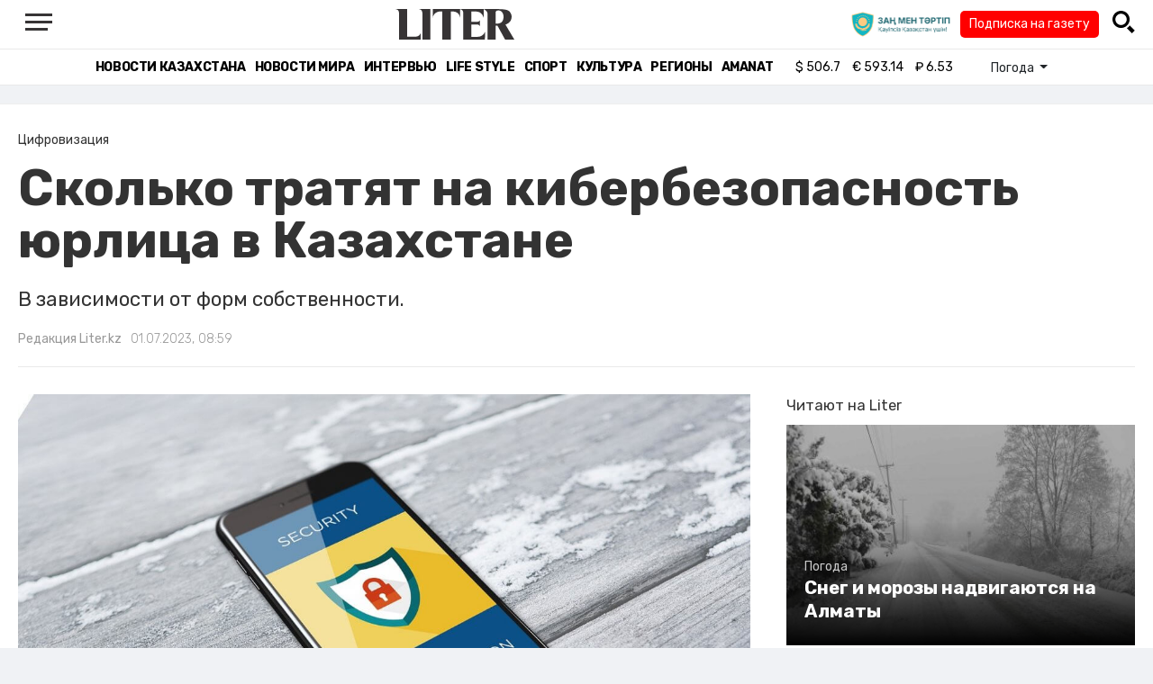

--- FILE ---
content_type: text/html; charset=UTF-8
request_url: https://liter.kz/skolko-tratiat-na-kiberbezopasnost-iurlitsa-v-kazakhstane-1688183026/
body_size: 10769
content:
<!DOCTYPE html>
<html lang="ru" class="no-js" prefix="og: http://ogp.me/ns#">
<head >
    <title>Сколько тратят на кибербезопасность юрлица в Казахстане</title>

    <link rel="canonical" href="https://liter.kz/skolko-tratiat-na-kiberbezopasnost-iurlitsa-v-kazakhstane-1688183026/"/>

    
    <meta charset="UTF-8" />
<meta name="keywords" content="Деньги, Кибербезопасность, затраты, IT" />
<meta name="description" content="В зависимости от форм собственности." />
<meta name="robots" content="follow, index, max-snippet:-1, max-video-preview:-1, max-image-preview:large" />
<meta name="news_keywords" content="Деньги, Кибербезопасность, затраты, IT" />
<meta property="og:site_name" content="Новости Казахстана - Liter.kz" />
<meta property="og:title" content="Сколько тратят на кибербезопасность юрлица в Казахстане" />
<meta property="og:description" content="В зависимости от форм собственности." />
<meta property="og:url" content="https://liter.kz/skolko-tratiat-na-kiberbezopasnost-iurlitsa-v-kazakhstane-1688183026/" />
<meta property="og:locale" content="ru_RU" />
<meta property="og:image" content="https://liter.kz/cache/imagine/1200/uploads/news/2023/07/01/649fa11087a24086446994.jpg" />
<meta property="og:type" content="article" />
<meta property="og:image:alt" content="Сколько тратят на кибербезопасность юрлица в Казахстане" />
<meta property="twitter:image" content="https://liter.kz/cache/imagine/1200/uploads/news/2023/07/01/649fa11087a24086446994.jpg" />
<meta property="og:image:secure_url" content="https://liter.kz/cache/imagine/1200/uploads/news/2023/07/01/649fa11087a24086446994.jpg" />
<meta property="og:image:width" content="1200" />
<meta property="og:image:height" content="800" />
<meta property="og:image:type" content="image/jpeg" />
<meta property="article:tag" content="Деньги, Кибербезопасность, затраты, IT" />
<meta property="article:section" content="Цифровизация" />
<meta property="article:published_time" content="2023-07-01T08:59:00+05:00" />
<meta property="article:modified_time" content="2023-07-01T03:10:32+05:00" />
<meta property="og:updated_time" content="2023-07-01T03:10:32+05:00" />
<meta property="twitter:card" content="summary_large_image" />
<meta property="twitter:title" content="Сколько тратят на кибербезопасность юрлица в Казахстане" />
<meta property="twitter:description" content="В зависимости от форм собственности." />

    <link href="https://liter.kz/favicon.ico" rel="icon" type="image/x-icon" />
    <link href="https://liter.kz/favicon.ico" rel="shortcut icon" type="image/vnd.microsoft.icon" />
    <link rel="icon" type="image/png" sizes="16x16" href="/build/favicons/favicon-16x16.png">
    <link rel="icon" type="image/png" sizes="32x32" href="/build/favicons/favicon-32x32.png">
    <link rel="apple-touch-icon" sizes="57x57" href="/build/favicons/apple-icon-57x57.png">
    <link rel="apple-touch-icon" sizes="60x60" href="/build/favicons/apple-icon-60x60.png">
    <link rel="apple-touch-icon" sizes="72x72" href="/build/favicons/apple-icon-72x72.png">
    <link rel="apple-touch-icon" sizes="76x76" href="/build/favicons/apple-icon-76x76.png">
    <link rel="apple-touch-icon" sizes="114x114" href="/build/favicons/apple-icon-114x114.png">
    <link rel="apple-touch-icon" sizes="120x120" href="/build/favicons/apple-icon-120x120.png">
    <link rel="apple-touch-icon" sizes="144x144" href="/build/favicons/apple-icon-144x144.png">
    <link rel="apple-touch-icon" sizes="152x152" href="/build/favicons/apple-icon-152x152.png">
    <link rel="apple-touch-icon" sizes="180x180" href="/build/favicons/apple-icon-180x180.png">
    <link rel="icon" type="image/png" sizes="192x192" href="/build/favicons/android-icon-192x192.png">
    <link rel="icon" type="image/png" sizes="96x96" href="/build/favicons/favicon-96x96.png">
    <link rel="manifest" href="/build/favicons/manifest.json">
    <meta name="msapplication-TileColor" content="#ffffff">
    <meta name="msapplication-TileImage" content="/build/favicons/ms-icon-144x144.png">
    <meta name="theme-color" content="#ffffff">
    <meta name="viewport" content="width=device-width, initial-scale=1, shrink-to-fit=no">
    <meta name="pmail-verification" content="1fcf2bad9c4405f22ce95a51c314a6cb">
    <link href="//fonts.googleapis.com" rel="dns-prefetch preconnect"/>
    <link href="//www.youtube.com" rel="dns-prefetch preconnect"/>
    <link rel="preconnect" href="https://fonts.googleapis.com">
    <link rel="preconnect" href="https://fonts.gstatic.com" crossorigin>
    <link href="https://fonts.googleapis.com/css2?family=Rubik:wght@300;400;500;700&display=swap" rel="stylesheet">

    <!-- Google tag (gtag.js) -->
    <script async src="https://www.googletagmanager.com/gtag/js?id=G-DW7XF2E5MB"></script>
    <script>
        window.dataLayer = window.dataLayer || [];
        function gtag(){dataLayer.push(arguments);}
        gtag('js', new Date());

        gtag('config', 'G-DW7XF2E5MB');
    </script>

                <link rel="stylesheet" href="/build/app.e8f113cb.css">
        <style>
            .hidden {
                display: none !important;
            }
        </style>
    <link href="/custom.css?1767643194" rel="stylesheet" type="text/css">
    

    <link rel="stylesheet" href="/build/news-view.5bcd5c48.css">

                 <script type="application/ld+json">{"@context":"https:\/\/schema.org","@type":"WebSite","@id":"https:\/\/liter.kz\/#website","url":"https:\/\/liter.kz\/","name":"\u0421\u043a\u043e\u043b\u044c\u043a\u043e \u0442\u0440\u0430\u0442\u044f\u0442 \u043d\u0430 \u043a\u0438\u0431\u0435\u0440\u0431\u0435\u0437\u043e\u043f\u0430\u0441\u043d\u043e\u0441\u0442\u044c \u044e\u0440\u043b\u0438\u0446\u0430 \u0432 \u041a\u0430\u0437\u0430\u0445\u0441\u0442\u0430\u043d\u0435","potentialAction":{"@type":"SearchAction","target":"https:\/\/liter.kz\/search\/?search_text={search_term_string}","query-input":"required name=search_term_string"}}</script>
         <script type="application/ld+json">{"@context":"http:\/\/schema.org","@type":"WebPage","headline":"\u0421\u043a\u043e\u043b\u044c\u043a\u043e \u0442\u0440\u0430\u0442\u044f\u0442 \u043d\u0430 \u043a\u0438\u0431\u0435\u0440\u0431\u0435\u0437\u043e\u043f\u0430\u0441\u043d\u043e\u0441\u0442\u044c \u044e\u0440\u043b\u0438\u0446\u0430 \u0432 \u041a\u0430\u0437\u0430\u0445\u0441\u0442\u0430\u043d\u0435","url":"https:\/\/liter.kz\/","image":{"@type":"ImageObject","url":"https:\/\/liter.kz\/build\/images\/default.jpg","width":1200,"height":740}}</script>
         <script type="application/ld+json">{"@context":"https:\/\/schema.org","@type":"Organization","@id":"https:\/\/liter.kz\/#organization","name":"Liter.kz","email":"liternews@mail.ru","url":"https:\/\/liter.kz\/","sameAs":["http:\/\/www.facebook.com\/literkz","http:\/\/twitter.com\/intent\/follow?source=followbutton\u0026variant=1.0\u0026screen_name=Literkz","http:\/\/www.youtube.com\/channel\/UCgY7BC-BSDIokqg9hnvbHKQ?sub_confirmation=1","http:\/\/vk.com\/liter_kz","https:\/\/t.me\/liternews"],"address":{"@type":"PostalAddress","streetAddress":"\u043f\u0440. \u041a\u0443\u043d\u0430\u0435\u0432\u0430, 12\/1","addressLocality":"\u0433. \u041d\u0443\u0440-\u0421\u0443\u043b\u0442\u0430\u043d","addressRegion":"\u0433. \u041d\u0443\u0440-\u0421\u0443\u043b\u0442\u0430\u043d","postalCode":"010017","addressCountry":{"@type":"Country","name":"KZ"}},"contactPoint":{"@type":"ContactPoint","telephone":"+7 (7172) 76-84-66","contactType":"technical support"},"logo":{"@type":"ImageObject","url":"https:\/\/liter.kz\/build\/images\/liter-logo-news.png","width":233,"height":60}}</script>
    

    <script type="application/ld+json">{"@context":"https:\/\/schema.org","@type":"NewsArticle","name":"\u0421\u043a\u043e\u043b\u044c\u043a\u043e \u0442\u0440\u0430\u0442\u044f\u0442 \u043d\u0430 \u043a\u0438\u0431\u0435\u0440\u0431\u0435\u0437\u043e\u043f\u0430\u0441\u043d\u043e\u0441\u0442\u044c \u044e\u0440\u043b\u0438\u0446\u0430 \u0432 \u041a\u0430\u0437\u0430\u0445\u0441\u0442\u0430\u043d\u0435","headline":"\u0421\u043a\u043e\u043b\u044c\u043a\u043e \u0442\u0440\u0430\u0442\u044f\u0442 \u043d\u0430 \u043a\u0438\u0431\u0435\u0440\u0431\u0435\u0437\u043e\u043f\u0430\u0441\u043d\u043e\u0441\u0442\u044c \u044e\u0440\u043b\u0438\u0446\u0430 \u0432 \u041a\u0430\u0437\u0430\u0445\u0441\u0442\u0430\u043d\u0435","description":"\u0412 \u0437\u0430\u0432\u0438\u0441\u0438\u043c\u043e\u0441\u0442\u0438 \u043e\u0442 \u0444\u043e\u0440\u043c \u0441\u043e\u0431\u0441\u0442\u0432\u0435\u043d\u043d\u043e\u0441\u0442\u0438.","articleBody":"\u0412 2022 \u0433\u043e\u0434\u0443 \u044e\u0440\u043b\u0438\u0446\u0430 \u043f\u043e\u0442\u0440\u0430\u0442\u0438\u043b\u0438 \u043d\u0430 IT-\u0443\u0441\u043b\u0443\u0433\u0438 777,3 \u043c\u043b\u0440\u0434 \u0442\u0435\u043d\u0433\u0435. \u0418\u0437 \u043d\u0438\u0445 \u043d\u0430 \u043a\u0438\u0431\u0435\u0440\u0431\u0435\u0437\u043e\u043f\u0430\u0441\u043d\u043e\u0441\u0442\u044c \u0026ndash; 23,5 \u043c\u043b\u0440\u0434 \u0442\u0435\u043d\u0433\u0435, \u0438\u043b\u0438 \u0442\u0440\u0438 \u043f\u0440\u043e\u0446\u0435\u043d\u0442\u0430 \u043e\u0442 \u043e\u0431\u0449\u0435\u0439 \u0441\u0443\u043c\u043c\u044b, \u043f\u0435\u0440\u0435\u0434\u0430\u0435\u0442 Liter.kz \u0441\u043e \u0441\u0441\u044b\u043b\u043a\u043e\u0439 \u043d\u0430 Telegram-\u043a\u0430\u043d\u0430\u043b \u041f\u0435\u0440\u0432\u043e\u0433\u043e \u043a\u0440\u0435\u0434\u0438\u0442\u043d\u043e\u0433\u043e \u0431\u044e\u0440\u043e.\r\n\r\n\u0412 \u0440\u0430\u0437\u0440\u0435\u0437\u0435 \u0444\u043e\u0440\u043c \u0441\u043e\u0431\u0441\u0442\u0432\u0435\u043d\u043d\u043e\u0441\u0442\u0438 \u043a\u0430\u0440\u0442\u0438\u043d\u0430 \u0432\u044b\u0433\u043b\u044f\u0434\u0438\u0442 \u0441\u043b\u0435\u0434\u0443\u044e\u0449\u0438\u043c \u043e\u0431\u0440\u0430\u0437\u043e\u043c:\r\n\r\n\r\n\t\u0433\u043e\u0441\u0443\u0434\u0430\u0440\u0441\u0442\u0432\u0435\u043d\u043d\u0430\u044f \u0026ndash; 2,3% (4,2 \u043c\u043b\u0440\u0434 \u0442\u0435\u043d\u0433\u0435 \u043e\u0442 180 \u043c\u043b\u0440\u0434 \u0442\u0435\u043d\u0433\u0435);\r\n\t\u0447\u0430\u0441\u0442\u043d\u0430\u044f \u0026ndash; 3,3% (19,3 \u043c\u043b\u0440\u0434 \u0442\u0435\u043d\u0433\u0435 \u043e\u0442 589,8 \u043c\u043b\u0440\u0434 \u0442\u0435\u043d\u0433\u0435);\r\n\t\u0438\u043d\u043e\u0441\u0442\u0440\u0430\u043d\u043d\u0430\u044f \u0026ndash; 0,4% (29,6 \u043c\u043b\u043d \u0442\u0435\u043d\u0433\u0435 \u043e\u0442 7,4 \u043c\u043b\u0440\u0434 \u0442\u0435\u043d\u0433\u0435).\r\n\r\n\r\n\r\n\u041e\u0442\u0435\u0447\u0435\u0441\u0442\u0432\u0435\u043d\u043d\u044b\u0439 \u0431\u0438\u0437\u043d\u0435\u0441 \u0443\u0434\u0435\u043b\u044f\u0435\u0442 \u0431\u043e\u043b\u044c\u0448\u0435 \u0432\u043d\u0438\u043c\u0430\u043d\u0438\u044f \u043f\u0440\u043e\u0444\u0438\u043b\u0430\u043a\u0442\u0438\u043a\u0435 \u043a\u0438\u0431\u0435\u0440\u0443\u0433\u0440\u043e\u0437, \u0447\u0435\u043c \u0433\u043e\u0441\u0443\u0434\u0430\u0440\u0441\u0442\u0432\u043e. \u041f\u0440\u0430\u0432\u0434\u0430, \u0432 \u043e\u0431\u043e\u0438\u0445 \u0441\u043b\u0443\u0447\u0430\u044f\u0445 \u0440\u0435\u0447\u044c \u0438\u0434\u0435\u0442 \u043e\u0431 \u043e\u0442\u043d\u043e\u0441\u0438\u0442\u0435\u043b\u044c\u043d\u043e \u043d\u0435\u0431\u043e\u043b\u044c\u0448\u0438\u0445 \u0442\u0440\u0430\u0442\u0430\u0445. \u041c\u0435\u0436\u0434\u0443 \u0442\u0435\u043c \u044e\u0440\u0438\u0434\u0438\u0447\u0435\u0441\u043a\u0438\u0435 \u043b\u0438\u0446\u0430, \u0438\u043c\u0435\u044e\u0449\u0438\u0435 \u0443\u0447\u0440\u0435\u0434\u0438\u0442\u0435\u043b\u0435\u0439-\u043d\u0435\u0440\u0435\u0437\u0438\u0434\u0435\u043d\u0442\u043e\u0432, \u043f\u0440\u0430\u043a\u0442\u0438\u0447\u0435\u0441\u043a\u0438 \u0438\u0433\u043d\u043e\u0440\u0438\u0440\u0443\u044e\u0442 \u0441\u043e\u043e\u0442\u0432\u0435\u0442\u0441\u0442\u0432\u0443\u044e\u0449\u0438\u0435 \u0440\u0438\u0441\u043a\u0438, \u0026ndash; \u043e\u0431\u044a\u044f\u0441\u043d\u0438\u043b\u0438 \u0430\u043d\u0430\u043b\u0438\u0442\u0438\u043a\u0438.\r\n","dateCreated":"2023-07-01T09:43:46+06:00","datePublished":"2023-07-01T08:59:00+05:00","dateModified":"2023-07-01T03:10:32+05:00","articleSection":"\u0426\u0438\u0444\u0440\u043e\u0432\u0438\u0437\u0430\u0446\u0438\u044f","publisher":{"@type":"Organization","name":"Liter.kz","url":"\/","address":{"@type":"PostalAddress","streetAddress":"\u043f\u0440. \u041a\u0443\u043d\u0430\u0435\u0432\u0430, 12\/1","addressLocality":"\u0433. \u0410\u0441\u0442\u0430\u043d\u0430","addressRegion":"\u0433. \u0410\u0441\u0442\u0430\u043d\u0430","postalCode":"010017","addressCountry":{"@type":"Country","name":"KZ"}},"contactPoint":{"@type":"ContactPoint","telephone":"+7 (7172) 76-84-66","contactType":"technical support"},"logo":{"@type":"ImageObject","url":"https:\/\/liter.kz\/build\/images\/liter-logo-news.png","width":233,"height":60},"sameAs":["http:\/\/www.facebook.com\/literkz","http:\/\/twitter.com\/intent\/follow?source=followbutton\u0026variant=1.0\u0026screen_name=Literkz","http:\/\/www.youtube.com\/channel\/UCgY7BC-BSDIokqg9hnvbHKQ?sub_confirmation=1","http:\/\/vk.com\/liter_kz","https:\/\/t.me\/liternews"]},"url":"https:\/\/liter.kz\/skolko-tratiat-na-kiberbezopasnost-iurlitsa-v-kazakhstane-1688183026\/","mainEntityOfPage":{"@type":"WebPage","@id":"https:\/\/liter.kz\/skolko-tratiat-na-kiberbezopasnost-iurlitsa-v-kazakhstane-1688183026\/","name":"\u0421\u043a\u043e\u043b\u044c\u043a\u043e \u0442\u0440\u0430\u0442\u044f\u0442 \u043d\u0430 \u043a\u0438\u0431\u0435\u0440\u0431\u0435\u0437\u043e\u043f\u0430\u0441\u043d\u043e\u0441\u0442\u044c \u044e\u0440\u043b\u0438\u0446\u0430 \u0432 \u041a\u0430\u0437\u0430\u0445\u0441\u0442\u0430\u043d\u0435"},"image":{"@type":"ImageObject","url":"https:\/\/liter.kz\/cache\/imagine\/1200\/uploads\/news\/2023\/07\/01\/649fa11087a24086446994.jpg","width":1200,"height":800},"author":{"@type":"Person","name":"\u0420\u0435\u0434\u0430\u043a\u0446\u0438\u044f Liter.kz","url":"\/author\/neonomad_n402n60r\/"}}</script>
    <script type="application/ld+json">{"@context":"https:\/\/schema.org","@type":"hentry","entry-title":"\u0421\u043a\u043e\u043b\u044c\u043a\u043e \u0442\u0440\u0430\u0442\u044f\u0442 \u043d\u0430 \u043a\u0438\u0431\u0435\u0440\u0431\u0435\u0437\u043e\u043f\u0430\u0441\u043d\u043e\u0441\u0442\u044c \u044e\u0440\u043b\u0438\u0446\u0430 \u0432 \u041a\u0430\u0437\u0430\u0445\u0441\u0442\u0430\u043d\u0435","published":"2023-07-01T08:59:00+05:00","updated":"2023-07-01T03:10:32+05:00"}</script>
    <script type="application/ld+json">{"@context":"https:\/\/schema.org","@type":"BreadcrumbList","itemListElement":[{"@type":"ListItem","position":1,"item":{"@id":"https:\/\/liter.kz\/","url":"https:\/\/liter.kz\/","name":"\u0421\u043a\u043e\u043b\u044c\u043a\u043e \u0442\u0440\u0430\u0442\u044f\u0442 \u043d\u0430 \u043a\u0438\u0431\u0435\u0440\u0431\u0435\u0437\u043e\u043f\u0430\u0441\u043d\u043e\u0441\u0442\u044c \u044e\u0440\u043b\u0438\u0446\u0430 \u0432 \u041a\u0430\u0437\u0430\u0445\u0441\u0442\u0430\u043d\u0435"}},{"@type":"ListItem","position":2,"item":{"@id":"https:\/\/liter.kz\/digitalization\/","url":"https:\/\/liter.kz\/digitalization\/","name":"\u0426\u0438\u0444\u0440\u043e\u0432\u0438\u0437\u0430\u0446\u0438\u044f"}},{"@type":"ListItem","position":3,"item":{"@id":"https:\/\/liter.kz\/skolko-tratiat-na-kiberbezopasnost-iurlitsa-v-kazakhstane-1688183026\/","url":"https:\/\/liter.kz\/skolko-tratiat-na-kiberbezopasnost-iurlitsa-v-kazakhstane-1688183026\/","name":"\u0421\u043a\u043e\u043b\u044c\u043a\u043e \u0442\u0440\u0430\u0442\u044f\u0442 \u043d\u0430 \u043a\u0438\u0431\u0435\u0440\u0431\u0435\u0437\u043e\u043f\u0430\u0441\u043d\u043e\u0441\u0442\u044c \u044e\u0440\u043b\u0438\u0446\u0430 \u0432 \u041a\u0430\u0437\u0430\u0445\u0441\u0442\u0430\u043d\u0435"}}]}</script>

        <link href="https://liter.kz/skolko-tratiat-na-kiberbezopasnost-iurlitsa-v-kazakhstane-1688183026/amp/" rel="amphtml"/>

        <!--В <head> сайта один раз добавьте код загрузчика-->
        <script>window.yaContextCb = window.yaContextCb || []</script>
        <script src="https://yandex.ru/ads/system/context.js" defer></script>
    <!-- Yandex.Metrika counter -->
    <script type="text/javascript" >
        (function(m,e,t,r,i,k,a){m[i]=m[i]||function(){(m[i].a=m[i].a||[]).push(arguments)};
            m[i].l=1*new Date();
            for (var j = 0; j < document.scripts.length; j++) {if (document.scripts[j].src === r) { return; }}
            k=e.createElement(t),a=e.getElementsByTagName(t)[0],k.async=1,k.src=r,a.parentNode.insertBefore(k,a)})
        (window, document, "script", "https://mc.yandex.ru/metrika/tag.js", "ym");

        ym(53375884, "init", {
            clickmap:true,
            trackLinks:true,
            accurateTrackBounce:true
        });
    </script>
    <noscript><div><img src="https://mc.yandex.ru/watch/53375884" style="position:absolute; left:-9999px;" alt="" /></div></noscript>
    <!-- /Yandex.Metrika counter -->

    <!--LiveInternet counter--><script>
        new Image().src = "https://counter.yadro.ru/hit?r"+
            escape(document.referrer)+((typeof(screen)=="undefined")?"":
                ";s"+screen.width+"*"+screen.height+"*"+(screen.colorDepth?
                    screen.colorDepth:screen.pixelDepth))+";u"+escape(document.URL)+
            ";h"+escape(document.title.substring(0,150))+
            ";"+Math.random();</script><!--/LiveInternet-->
    <script charset="UTF-8" src="//web.webpushs.com/js/push/8c16fe778fa9074f362f8a249f0e3d88_1.js" defer></script>
</head>
<body class="view-desktop">

    <section class="header header--border-bottom">
    <div class="container ">
        <div class="d-flex justify-content-between align-items-center" id="header-content">
            <div class="d-flex align-items-center">
                <a class="menu-bars"
                   onclick="document.getElementById('offCanvasLeftOverlap').classList.add('is-open');document.getElementById('js-off-canvas-overlay').classList.add('is-visible');"><i><span></span><span></span><span
                                class="last"></span></i></a>
            </div>
            <div class="d-flex align-items-center xl-mt-10 xl-mb-10">
                <a href="/" class="d-flex " rel="home">
                    <img class="site-logo" src="/build/svg/liter-logo-black.svg" alt="liter-logo" width="132" height="34"></a>
            </div>

            <div class="search-icon">
                <div class="logo30">
                    <a href="#" target="_blank" title="Закон и порядок"><img src="/uploads/ztlogo.png" class="logo30"></a>
                </div>
                <div class="podpis-gaz-div">
                    <div class="podpis-gaz">
                        <a href="https://kaspi.kz/pay/KAZAKHGAZETTERI?9446=15&started_from=QR" target="_blank" title="Подписка на газету">Подписка на газету</a>
                    </div>
                </div>
                <img src="/build/svg/iconmonstr-magnifier-3.svg"
                     alt="Поиск по сайту"
                     width="25" height="25"
                     class="search-icon__img"
                     id="search-icon"
                     onclick="document.getElementById('header-content').classList.add('hidden'); document.getElementById('search-block').classList.remove('hidden')"
                >
            </div>
        </div>
        <div class="d-flex justify-content-center align-items-center">
            <div class="search-block hidden" id="search-block">
                <div class="search__block">
                    <form action="https://liter.kz/search/" method="get" autocomplete="off"
                          class="row gx-3 align-items-center">
                        <div class="col-1 col-xl-1 text-center">
                            <button type="button" class="btn-close btn-close-white search__block-close"
                                    onclick="document.getElementById('header-content').classList.remove('hidden'); document.getElementById('search-block').classList.add('hidden')"
                                    aria-label="Закрыть"
                            ></button>
                        </div>
                        <div class="col-9 col-xl-9">
                            <input type="text"
                                   class="form-control search__block-input"
                                   name="search_text"
                                   placeholder="Поиск по сайту"
                                   title="Поиск по сайту">
                        </div>
                        <div class="col-2 col-xl-2 d-grid">
                            <button type="submit" class="btn btn-primary search__block-submit">Поиск</button>
                        </div>
                    </form>
                </div>
            </div>
        </div>
    </div>
</section>

    <section class="header-menu header--border-bottom ">
        <div class="container header-menu__wrapper d-flex justify-content-center align-items-center">
                        <a href="/kazakhstan-news/"
               class="header-menu__link d-block xl-mr-20">
                Новости Казахстана
            </a>
            <a href="/world-news/"
               class="header-menu__link d-block xl-mr-20">
                Новости мира
            </a>
                <a href="/interview/"
                   class="header-menu__link d-block xl-mr-20">
                    Интервью
                </a>
                <a href="/lajfhaki/"
                   class="header-menu__link d-block xl-mr-20">
                    Life style
                </a>
                <a href="/sport/"
                   class="header-menu__link d-block xl-mr-20">
                    Спорт
                </a>
                <a href="/culture/"
                   class="header-menu__link d-block xl-mr-20">
                    Культура
                </a>
                <a href="/regiony/"
                   class="header-menu__link d-block xl-mr-20">
                    Регионы
                </a>
                <a href="/nur-otan/"
                   class="header-menu__link d-block xl-mr-20">
                    Amanat
                </a>
            
                <div class="currency xl-pl-15 xl-pr-10">
                    <span class="currency__item"  title="курс НБРК на 22.01.2026"><span
                    class="currency__icon">$</span>&nbsp;506.7</span>                                                        <span class="currency__item"  title="курс НБРК на 22.01.2026"><span
                    class="currency__icon">€</span>&nbsp;593.14</span>                                                                    <span class="currency__item" title="курс НБРК на 22.01.2026"><span
                    class="currency__icon">₽</span>&nbsp;6.53</span>            </div>

                <div class="temperature d-flex xs-pl-10">
        <div class="d-flex align-items-center" title="Погода">
                        <a class="btn dropdown-toggle temperature__title" href="#" role="button" id="dropdownMenuLink"
               data-bs-toggle="dropdown" aria-expanded="false">
                Погода
            </a>

            <ul class="dropdown-menu dropdown-menu-lg-end" aria-labelledby="dropdownMenuLink">
                                    <li>
                        <a class="dropdown-item"
                           href="https://www.gismeteo.kz/weather-nur-sultan-5164/"
                           target="_blank"
                        >Астана: -14.4°</a>
                    </li>
                                                    <li><a class="dropdown-item"
                           href="https://www.gismeteo.kz/weather-almaty-5205/"
                           target="_blank"
                        >Алматы: -10.1°</a>
                    </li>
                                                    <li><a class="dropdown-item"
                           href="https://www.gismeteo.kz/weather-shymkent-5324/"
                           target="_blank"
                        >Шымкент: 0.6°</a>
                    </li>
                                                    <li><a class="dropdown-item"
                           href="https://www.gismeteo.kz/weather-taraz-5325/"
                           target="_blank"
                        >Тараз: 0.6°</a>
                    </li>
                                                    <li><a class="dropdown-item"
                           href="https://www.gismeteo.kz/weather-turkistan-5321/"
                           target="_blank"
                        >Туркестан: 0.1°</a>
                    </li>
                                                    <li><a class="dropdown-item"
                           href="https://www.gismeteo.kz/weather-taldykorgan-5203/"
                           target="_blank"
                        >Талдыкорган: -13.9°</a>
                    </li>
                                                    <li><a class="dropdown-item"
                           href="https://www.gismeteo.kz/weather-karaganda-5168/"
                           target="_blank"
                        >Караганда: -19.4°</a>
                    </li>
                                                    <li><a class="dropdown-item"
                           href="https://www.gismeteo.kz/weather-aktobe-5165/"
                           target="_blank"
                        >Актобе: -16.2°</a>
                    </li>
                                                    <li><a class="dropdown-item"
                           href="https://www.gismeteo.kz/weather-atyrau-11945/"
                           target="_blank"
                        >Атырау: -8.8°</a>
                    </li>
                                                    <li><a class="dropdown-item"
                           href="https://www.gismeteo.kz/weather-kostanay-4628/"
                           target="_blank"
                        >Костанай: -31.8°</a>
                    </li>
                                                    <li><a class="dropdown-item"
                           href="https://www.gismeteo.kz/weather-pavlodar-5174/"
                           target="_blank"
                        >Павлодар: -24.8°</a>
                    </li>
                                                    <li><a class="dropdown-item"
                           href="https://www.gismeteo.kz/weather-kokshetau-4616/"
                           target="_blank"
                        >Кокшетау: -26.4°</a>
                    </li>
                                                    <li><a class="dropdown-item"
                           href="https://www.gismeteo.kz/weather-aktau-5320/"
                           target="_blank"
                        >Актау: -1.6°</a>
                    </li>
                                                    <li><a class="dropdown-item"
                           href="https://www.gismeteo.kz/weather-oral-5156/"
                           target="_blank"
                        >Уральск: -10.9°</a>
                    </li>
                                                    <li><a class="dropdown-item"
                           href="https://www.gismeteo.kz/weather-petropavlovsk-4574/"
                           target="_blank"
                        >Петропавловск: -31.9°</a>
                    </li>
                                                    <li><a class="dropdown-item"
                           href="https://www.gismeteo.kz/weather-semey-5192/"
                           target="_blank"
                        >Семей: -25.4°</a>
                    </li>
                                                    <li><a class="dropdown-item"
                           href="https://www.gismeteo.kz/weather-ust-kamenogorsk-5201/"
                           target="_blank"
                        >Усть-Каменогорск: -25.6°</a>
                    </li>
                            </ul>
        </div>
    </div>


        </div>
    </section>
    <div class="adv-top-div">
        <!--Тип баннера: top | desktop-->
        <div id="adfox_174491747179239065"></div>
        <script>
            window.yaContextCb.push(()=>{
                Ya.adfoxCode.create({
                    ownerId: 12375146,
                    containerId: 'adfox_174491747179239065',
                    params: {
                        pp: 'g',
                        ps: 'jfsv',
                        p2: 'jlkt'
                    }
                })
            })
        </script>
    </div>

        <div class="main-container">
        <div class="news-view news  xl-pt-30 xl-mb-20"
     data-url="/skolko-tratiat-na-kiberbezopasnost-iurlitsa-v-kazakhstane-1688183026/"
     data-title="Сколько тратят на кибербезопасность юрлица в Казахстане"
     data-id="204702">
    <div class="container">
        <div class="news-header xl-mb-30 xl-pb-20">
            <nav aria-label="breadcrumb">
                <ol class="breadcrumb">
                    <li class="breadcrumb-item active news__category" aria-current="page"
                        rel="category">Цифровизация</li>
                </ol>
            </nav>

            <h1 class="news__title xl-pb-15">
                Сколько тратят на кибербезопасность юрлица в Казахстане
            </h1>
                            <div class="news__extract xl-mb-20">
                    <p>В зависимости от форм собственности.</p>
                </div>
            
            <div class="d-flex">
                                                    <div class="xl-mr-10">
                        <a href="/author/neonomad_n402n60r/" class="news__author" rel="author">Редакция Liter.kz</a>
                    </div>
                                <div class="news__date ">01.07.2023, 08:59</div>
            </div>
        </div>

        <div class="row">
            <div class="col-8">
                <div class="xl-mb-20">
                                            <img data-src="https://liter.kz/cache/imagine/1200/uploads/news/2023/07/01/649fa11087a24086446994.jpg"
                             src="/build/images/default.jpg"
                             alt="Сколько тратят на кибербезопасность юрлица в Казахстане"
                             class="news__image lazy xl-mb-5"
                        >
                                                    <div class="news__image-caption xl-mb-20 xl-pl-5">Фото: pixabay.com</div>
                                                            </div>

                                            <div class="adv-intext-div-d">
                            <!--AdFox START-->
                            <!--yandex_tooalt2025-->
                            <!--Площадка: Liter.kz / * / *-->
                            <!--Тип баннера: intext | desktop-->
                            <!--Расположение: верх страницы-->
                            <div id="adfox_1763802245905204702"></div>
                            <script>
                                window.yaContextCb.push(()=>{
                                    Ya.adfoxCode.create({
                                        ownerId: 12375146,
                                        containerId: 'adfox_1763802245905204702',
                                        params: {
                                            pp: 'g',
                                            ps: 'jfsv',
                                            p2: 'jlku'
                                        }
                                    })
                                })
                            </script>
                        </div>
                    
                    <div class="news__text xl-mb-20">
                        <p>В 2022 году юрлица потратили на IT-услуги 777,3 млрд тенге. Из них на кибербезопасность &ndash; 23,5 млрд тенге, или три процента от общей суммы, передает <a href="https://liter.kz/">Liter.kz</a> со ссылкой на <a href="https://t.me/DataHub_FCBK/1746">Telegram-канал</a> Первого кредитного бюро.</p>

<p>В разрезе форм собственности картина выглядит следующим образом:</p>

<ul>
	<li>государственная &ndash; 2,3% (4,2 млрд тенге от 180 млрд тенге);</li>
	<li>частная &ndash; 3,3% (19,3 млрд тенге от 589,8 млрд тенге);</li>
	<li>иностранная &ndash; 0,4% (29,6 млн тенге от 7,4 млрд тенге).</li>
</ul>

<blockquote>
<p>Отечественный бизнес уделяет больше внимания профилактике киберугроз, чем государство. Правда, в обоих случаях речь идет об относительно небольших тратах. Между тем юридические лица, имеющие учредителей-нерезидентов, практически игнорируют соответствующие риски, &ndash; объяснили аналитики.</p>
</blockquote>

                    </div>

                
                                    <div class="tags xl-mb-20">
                                                    <a href="/tags/money/" class="tags__item xl-mr-10"
                               rel="tag">Деньги</a>
                                                    <a href="/tags/kiberbezopasnost/" class="tags__item xl-mr-10"
                               rel="tag">Кибербезопасность</a>
                                                    <a href="/tags/zatraty/" class="tags__item xl-mr-10"
                               rel="tag">затраты</a>
                                                    <a href="/tags/it/" class="tags__item xl-mr-10"
                               rel="tag">IT</a>
                                            </div>
                
                                            <!--AdFox START-->
                        <!--yandex_tooalt2025-->
                        <!--Площадка: Liter.kz / * / *-->
                        <!--Тип баннера: undernews | desktop-->
                        <!--Расположение: верх страницы-->
                        <div id="adfox_1763801941354204702"></div>
                        <script>
                            window.yaContextCb.push(()=>{
                                Ya.adfoxCode.create({
                                    ownerId: 12375146,
                                    containerId: 'adfox_1763801941354204702',
                                    params: {
                                        pp: 'g',
                                        ps: 'jfsv',
                                        p2: 'jlkv'
                                    }
                                })
                            })
                        </script>
                    

                <div id="next-prev-news">
                                                                <div class="next">
                            <p class="next-prev-tittle">Следующая новость</p>
                            <a href="/modernizirovannyi-tson-otkryli-v-almaty-1688197596/" rel="dofollow">
                                Модернизированный ЦОН открыли в Алматы
                            </a>
                        </div>
                    
                                                                <div class="prev">
                            <p class="next-prev-tittle">Предыдущая новость</p>
                            <a href="/godami-obivaiut-porogi-tokaev-vyskazalsia-o-biurokratii-v-rabote-politsii-1688107361/" rel="dofollow">
                                &quot;Годами обивают пороги&quot;: Токаев высказался о бюрократии в работе полиции
                            </a>
                        </div>
                                    </div>
            </div>
                            <div class="col-4 position-sticky">
                    <div class="fix-div">
                    <div class="popular-news xl-mb-40">
        <h2 class="popular-news__title xl-mb-10">Читают на Liter</h2>

                        <div class="news__wrapper xl-mb-20">
                <img data-src="https://liter.kz/cache/imagine/400x225/uploads/news/2026/01/21/6970a7fc3bcc3462647723.jpg"
                     src="/build/images/default.jpg"
                     alt="Снег и морозы надвигаются на Алматы"
                     class="news__image d-block lazy">
                <div class="news__bg">
                    <a href="/pogoda/"
                       class="news__category news__category--first d-block">Погода</a>
                    <a href="/sneg-i-morozy-nadvigaiutsia-na-almaty-1768990248/"
                       class="news__link news__link--first d-block">Снег и морозы надвигаются на Алматы</a>
                </div>
            </div>
                                                            
                                    <div class="xl-mt-10 xl-mb-10 xl-pb-10 xl-pt-10 news__link--border-bottom">
                <a href="/semia-propala-v-atyrauskoi-oblasti-politsiia-rabotaet-kruglosutochno-1768929868/"
                   class="news__link news__link--list">Семья пропала в Атырауской области: полиция работает круглосуточно</a>&nbsp;
<img src="/build/svg/views.svg" width="20" alt="просмотров">
                &nbsp;
                <span class="news__views">17561</span>
            </div>
                                <div class="xl-mt-10 xl-mb-10 xl-pb-10 xl-pt-10 news__link--border-bottom">
                <a href="/kairat-briugge-vremia-nachala-matcha-i-priamaia-transliatsiia-1768884719/"
                   class="news__link news__link--list">&quot;Кайрат&quot; - &quot;Брюгге&quot;: время начала матча и прямая трансляция</a>&nbsp;
<img src="/build/svg/views.svg" width="20" alt="просмотров">
                &nbsp;
                <span class="news__views">12940</span>
            </div>
                                <div class="xl-mt-10 xl-mb-10 xl-pb-10 xl-pt-10 news__link--border-bottom">
                <a href="/ubiistvo-v-shymkente-politsiia-zaderzhala-chetyrekh-podozrevaemykh-1768991313/"
                   class="news__link news__link--list">Убийство в Шымкенте: полиция задержала четырех подозреваемых (ВИДЕО)</a>&nbsp;
<img src="/build/svg/views.svg" width="20" alt="просмотров">
                &nbsp;
                <span class="news__views">7513</span>
            </div>
                                <div class="xl-mt-10 xl-mb-10 xl-pb-10 xl-pt-10 news__link--border-bottom">
                <a href="/dastan-satpaev-propustit-domashnii-match-kairata-protiv-briugge-1768839689/"
                   class="news__link news__link--list">Дастан Сатпаев пропустит домашний матч &quot;Кайрата&quot; против &quot;Брюгге&quot;</a>&nbsp;
<img src="/build/svg/views.svg" width="20" alt="просмотров">
                &nbsp;
                <span class="news__views">4665</span>
            </div>
            
</div>

                    </div>
                </div>
                    </div>
    </div>
</div>    </div>

    <div id="js-next-materials" style="display:none;" data-urls="[&quot;\/sneg-i-morozy-nadvigaiutsia-na-almaty-1768990248\/?infinity=1&quot;,&quot;\/semia-propala-v-atyrauskoi-oblasti-politsiia-rabotaet-kruglosutochno-1768929868\/?infinity=1&quot;,&quot;\/ubiistvo-v-shymkente-politsiia-zaderzhala-chetyrekh-podozrevaemykh-1768991313\/?infinity=1&quot;,&quot;\/ubiistvo-v-shymkente-chto-izvestno-o-vtorom-postradavshem-1768977624\/?infinity=1&quot;,&quot;\/ianvarskie-kvitantsii-vyzvali-vozmushchenie-zhitelei-zhetysu-1768970674\/?infinity=1&quot;]"></div>
    <footer class="footer xl-pt-20 xl-mt-20">
    <div class="container xl-pt-40 xl-pb-40">
        <div class="row">
            <div class="col-6">
                <img src="/build/svg/liter-logo-black.svg" alt="Liter.kz" class="d-block xl-mb-20" width="97" height="25">

                <div class="copyright xl-pr-40">
                    <p class="copyright__text">Свидетельство о постановке на учет периодического печатного издания
                        №16475-СИ от 24.04.2017 г.
                        Выдано Комитетом государственного контроля в области связи, информатизации и средств массовой
                        информации Министерства информации и коммуникации Республики Казахстан.</p>
                    <p class="copyright__text">
                        <strong>Информационная продукция данного сетевого ресурса предназначена
                            для лиц, достигших 18 лет
                            и старше.</strong></p>
                    <p class="copyright__text">©&nbsp;2026 Liter.kz. Все права защищены.</p>
                </div>
            </div>
            <div class="col-6">
                <div class="row">

                    <div class="col-12 col-lg-3 order-1">
                        <h3 class="footer-menu__title xl-mb-10">Редакция</h3>

                        <ul class="footer-menu__list">
                            <li class="footer-menu__list-item">
                                <a href="/about/"
                                   class="footer-menu__list-link">Об издании</a>
                            </li>
                            <li class="footer-menu__list-item">
                                <a href="/advertising/"
                                   class="footer-menu__list-link">Реклама</a>
                            </li>
                            <li class="footer-menu__list-item">
                                <a href="/privacy-policy/"
                                   class="footer-menu__list-link" rel="copyright">Политика конфиденциальности</a>
                            </li>
                            <li class="footer-menu__list-item">
                                <a href="/contacts/" class="footer-menu__list-link">Контакты</a>
                            </li>
                        </ul>
                        <a class="text-decoration-none text-warning fw-bold" href="https://liter.kz/liter73.pdf" target="_blank">Газета «Литер» PDF</a>
                    </div>
                    <div class="col-12 col-lg-4 order-2">
                        <h3 class="footer-menu__title xl-mb-10">Мы в социальных сетях</h3>

                        <div class="social-links d-flex align-items-center">
                            <a href="https://www.facebook.com/literqaz" target="_blank" class="d-block social-links__link xl-mr-10">
                                <img src="/build/svg/social-icons/fb-liter.svg" width="13" alt="fb">
                            </a>
                            <a href="https://www.instagram.com/liter.kz/" target="_blank"
                               class="d-block social-links__link xl-mr-10">
                                <img src="/build/svg/social-icons/insta-liter.svg" width="20" alt="insta">
                            </a>
                            <a href="https://www.youtube.com/@liternewskz" target="_blank"
                               class="d-block social-links__link xl-mr-10">
                                <img src="/build/svg/social-icons/youtube-liter.svg" width="20"
                                     alt="youtube">
                            </a>
                            <a href="https://t.me/liternews" target="_blank"
                               class="d-block social-links__link xl-mr-10">
                                <img src="/build/svg/social-icons/telegram-liter.svg" width="20"
                                     alt="telegram">
                            </a>
                            <a href="https://www.tiktok.com/@liternews" target="_blank"
                               class="d-block social-links__link xl-mr-10">
                                <img src="/build/svg/social-icons/tiktok.svg" width="20"
                                     alt="tiktok">
                            </a>
                                                    </div>
                        
                                                <div class="kontakty-footer">
                            <p>010017, Республика Казахстан <br>
                                г. Астана, пр. Кунаева 12/1<br>
                            Тел./факс: +7 (7172) 76 84 66<br>
                                reklama.liter@gmail.com<br>
                                +7 701 675 4214</p>
                            <div class="liru">
                                <!--LiveInternet logo--><a href="https://www.liveinternet.ru/click"
                                                           target="_blank"><img src="https://counter.yadro.ru/logo?45.5"
                                                                                title="LiveInternet"
                                                                                alt="" style="border:0" width="31" height="31"/></a><!--/LiveInternet-->

                                <!-- Yandex.Metrika informer -->
                                <a href="https://metrika.yandex.ru/stat/?id=53375884&amp;from=informer"
                                   target="_blank" rel="nofollow"><img src="https://informer.yandex.ru/informer/53375884/3_0_FFFFFFFF_EFEFEFFF_0_pageviews"
                                                                       style="width:88px; height:31px; border:0;" alt="Яндекс.Метрика" title="Яндекс.Метрика: данные за сегодня (просмотры, визиты и уникальные посетители)" class="ym-advanced-informer" data-cid="53375884" data-lang="ru" /></a>
                                <!-- /Yandex.Metrika informer -->

                            </div>
                        </div>
                    </div>

                    <!-- Yandex.RTB R-A-15104863-4 -->
                    <script>
                        window.yaContextCb.push(() => {
                            Ya.Context.AdvManager.render({
                                "blockId": "R-A-15104863-4",
                                "type": "fullscreen",
                                "platform": "touch"
                            })
                        })
                    </script>
                    <div class="col-12 col-lg-5 order-lg-3">
                        <div class="last_issue text-center xs-mt-20">
    <a href="/uploads/issues/2026/01/ba1405f673e3ed14cd5f29f99cf04056bcefe28f.pdf">
        <img src="/uploads/issues/2026/01/696f0ce0111a4866553377.png" alt="Выпуск от 20.01.2026" width="200" height="328">
    </a>
    <div class="last_issue__description mt-3">
        <a href="/uploads/issues/2026/01/ba1405f673e3ed14cd5f29f99cf04056bcefe28f.pdf">Скачать</a> электронную версию газеты Liter.kz № 7 от 20 янв. 2026 г.
    </div>
</div>
                    </div>
                </div>
            </div>
        </div>
    </div>
</footer>

    <div class="off-canvas position-left" id="offCanvasLeftOverlap">
    <div class="d-flex justify-content-between align-items-center xl-mt-20">
        <div>
            <a href="https://liter.kz/" class="sideLogo">
                <img class="" width="89" height="23"
                     src="/build/images/liter-logo-main-light.png" alt="logo"></a>
        </div>
        <div class="close-button text-center"
             onclick="document.getElementById('offCanvasLeftOverlap').classList.remove('is-open');document.getElementById('js-off-canvas-overlay').classList.remove('is-visible');"
        >
            <span>×</span>
        </div>
    </div>


    <form role="search" method="get" action="/search/" id="sidebarForm"
          class="xl-mt-20 xl-mb-20">
        <input class="searchInput" type="text" name="search_text" autocomplete="off" placeholder="поиск"
               title="поиск">
        <button class="searchBtn" type="button" title="Search" form="searchModalInput2"
                onclick="document.getElementById('sidebarForm').submit();">
            <svg version="1.1" id="Capa_1" xmlns="http://www.w3.org/2000/svg" xmlns:xlink="http://www.w3.org/1999/xlink"
                 x="0px" y="0px" viewBox="0 0 192.904 192.904" style="enable-background:new 0 0 192.904 192.904;"
                 xml:space="preserve">
<path d="M190.707,180.101l-47.078-47.077c11.702-14.072,18.752-32.142,18.752-51.831C162.381,36.423,125.959,0,81.191,0
	C36.422,0,0,36.423,0,81.193c0,44.767,36.422,81.187,81.191,81.187c19.688,0,37.759-7.049,51.831-18.751l47.079,47.078
	c1.464,1.465,3.384,2.197,5.303,2.197c1.919,0,3.839-0.732,5.304-2.197C193.637,187.778,193.637,183.03,190.707,180.101z M15,81.193
	C15,44.694,44.693,15,81.191,15c36.497,0,66.189,29.694,66.189,66.193c0,36.496-29.692,66.187-66.189,66.187
	C44.693,147.38,15,117.689,15,81.193z"></path>
                <g>
                </g>
                <g>
                </g>
                <g>
                </g>
                <g>
                </g>
                <g>
                </g>
                <g>
                </g>
                <g>
                </g>
                <g>
                </g>
                <g>
                </g>
                <g>
                </g>
                <g>
                </g>
                <g>
                </g>
                <g>
                </g>
                <g>
                </g>
                <g>
                </g>
</svg>
        </button>
    </form>

    <ul class="vertical menu align-center side-menu xl-ml-0 xl-pl-0 xs-pl-0">
                        <li class="menu-item"><a
                        href="/kazakhstan-news/">Новости Казахстана</a></li>
                    <li class="menu-item"><a
                        href="/exclusive/">Статьи</a></li>
                    <li class="menu-item"><a
                        href="/economy/">Экономика</a></li>
                    <li class="menu-item"><a
                        href="/lajfhaki/">Life style</a></li>
                    <li class="menu-item"><a
                        href="/regiony/">Регионы</a></li>
                    <li class="menu-item"><a
                        href="/taza-kz/">Таза Қазақстан</a></li>
            </ul>

    <ul class="side-menu side-menu2 xl-mt-20 xl-pl-0 xs-pl-0">
        <li id="menu-item-22" class="menu-item menu-item-type-post_type menu-item-object-page menu-item-22"><a
                    href="/about/">О редакции</a></li>
        <li id="menu-item-21" class="menu-item menu-item-type-post_type menu-item-object-page menu-item-21"><a
                    href="/contacts/">Контакты</a></li>
        <li id="menu-item-23"
            class="menu-item menu-item-type-post_type menu-item-object-page menu-item-privacy-policy menu-item-23"><a
                    href="/privacy-policy/">Политика конфиденциальности</a></li>
        <li id="menu-item-24" class="menu-item menu-item-type-post_type menu-item-object-page menu-item-24"><a
                    href="/advertising/">Реклама на сайте</a></li>
    </ul>

    
                                                                                                                                                                                                                                                                                                                                    </div>
<div class="js-off-canvas-overlay is-overlay-fixed" id="js-off-canvas-overlay"
     onclick="document.getElementById('offCanvasLeftOverlap').classList.remove('is-open');document.getElementById('js-off-canvas-overlay').classList.remove('is-visible');"
></div>
                <script src="/build/runtime.f3575a88.js" defer></script><script src="/build/719.83df1d70.js" defer></script><script src="/build/855.daa110ba.js" defer></script><script src="/build/app.9e297551.js" defer></script>
    

    <script src="/build/282.8918bc24.js" defer></script><script src="/build/news-view.03749db0.js" defer></script>


</body>
</html>